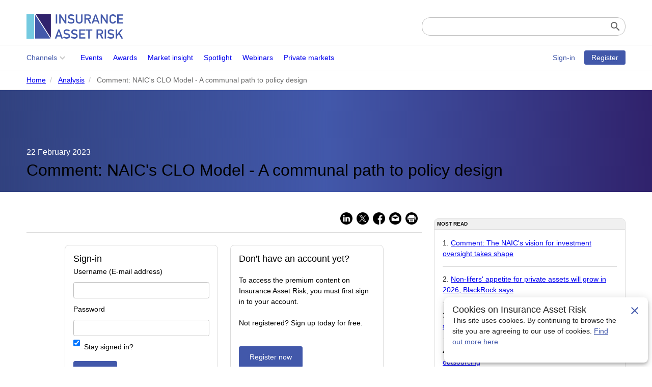

--- FILE ---
content_type: text/html; charset=UTF-8
request_url: https://www.insuranceassetrisk.com/content/analysis/comment-naics-clo-model-a-communal-path-to-policy-design.html
body_size: 12511
content:
<!DOCTYPE html>
<html lang="en">

<head>
    <!-- Site header -->
<title>Comment: NAIC's CLO Model - A communal path to policy design :: Insurance Asset Risk</title>
<base href="https://www.insuranceassetrisk.com/" />
<meta charset="utf-8">
<meta name="viewport" content="width=device-width,initial-scale=1.0">
<meta name="description" content="By Amnon Levy and Brett Manning" />
<meta property="og:site_name" content="Insurance Asset Risk" />
<meta property="og:title" content="Comment: NAIC's CLO Model - A communal path to policy design" />
<meta property="og:image" content="https://www.insuranceassetrisk.com/assets/images/mains/35181-main.jpg" />
<meta property="og:url" content="https://www.insuranceassetrisk.com/content/analysis/comment-naics-clo-model-a-communal-path-to-policy-design.html" />
<link rel="apple-touch-icon" sizes="180x180" href="assets/images/icons/apple-touch-icon.png">
<link rel="icon" type="image/png" sizes="32x32" href="assets/images/icons/favicon-32x32.png">
<link rel="icon" type="image/png" sizes="16x16" href="assets/images/icons/favicon-16x16.png">
<link rel="manifest" href="assets/images/icons/site.webmanifest">
<link rel="mask-icon" href="assets/images/icons/safari-pinned-tab.svg" color="#4258aa">
<link rel="shortcut icon" href="assets/images/icons/favicon.ico">
<meta name="msapplication-TileColor" content="#ffffff">
<meta name="msapplication-config" content="assets/images/icons/browserconfig.xml">
<meta name="theme-color" content="#ffffff">
<link rel="preconnect" href="https://fonts.googleapis.com">
<link rel="preconnect" href="https://fonts.gstatic.com" crossorigin>
<link href="https://fonts.googleapis.com/css2?family=Bitter&display=swap" rel="stylesheet">
<link href="https://fonts.googleapis.com/css2?family=Open+Sans:ital,wght@0,300;0,400;0,500;0,600;0,700;0,800;1,300;1,400;1,500;1,600;1,700;1,800&display=swap" rel="stylesheet">
<link href="https://fonts.googleapis.com/css?family=Material+Icons|Material+Icons+Outlined" rel="stylesheet">
<link rel="stylesheet" href="https://cdn.jsdelivr.net/npm/@mdi/font@latest/css/materialdesignicons.min.css">
<link rel="stylesheet" href="https://cdnjs.cloudflare.com/ajax/libs/font-awesome/6.1.0/css/all.min.css" integrity="sha512-10/jx2EXwxxWqCLX/hHth/vu2KY3jCF70dCQB8TSgNjbCVAC/8vai53GfMDrO2Emgwccf2pJqxct9ehpzG+MTw==" crossorigin="anonymous" referrerpolicy="no-referrer" />
<link rel="stylesheet" href="https://fgmedia-public-assets.s3.eu-west-2.amazonaws.com/css-framework/1.2.0/main.css">
<link rel="stylesheet" href="assets/css/custom.css">
<!-- Google Tag Manager -->
<script>(function(w,d,s,l,i){w[l]=w[l]||[];w[l].push({'gtm.start':
new Date().getTime(),event:'gtm.js'});var f=d.getElementsByTagName(s)[0],
j=d.createElement(s),dl=l!='dataLayer'?'&l='+l:'';j.async=true;j.src=
'https://www.googletagmanager.com/gtm.js?id='+i+dl;f.parentNode.insertBefore(j,f);
})(window,document,'script','dataLayer','GTM-ML9Z24W');</script>
<!-- End Google Tag Manager -->

<!-- Header JS chunk -->
<script async src="https://securepubads.g.doubleclick.net/tag/js/gpt.js"></script>
<script type='text/javascript'>
    window.googletag = window.googletag || {cmd: []};
    googletag.cmd.push(function () {
        googletag.defineSlot('/20145196/IAR-home-mobile-leader', [320, 50], 'div-gpt-ad-1402289607531-0').addService(googletag.pubads());
        googletag.defineSlot('/20145196/IAR-home-mpu1', [300, 250], 'div-gpt-ad-1402289607531-1').addService(googletag.pubads()).setCollapseEmptyDiv(true);
        googletag.defineSlot('/20145196/IAR-home-mpu2', [300, 250], 'div-gpt-ad-1402289607531-2').addService(googletag.pubads()).setCollapseEmptyDiv(true);
        googletag.defineSlot('/20145196/IAR-home-standard-leader', [728, 90], 'div-gpt-ad-1402289607531-3').addService(googletag.pubads().setTargeting("company", "Bridgeway Analytics; "));
        googletag.pubads().enableSingleRequest();
        googletag.pubads().collapseEmptyDivs();
        googletag.enableServices();
    });
</script>

<script>
    const mediaWidth = screen.width;
    const docTemplate = "4";
    let company = docTemplate == 92 ? "" : "Bridgeway Analytics; ";

    // Prepare data to be sent
    let data = new FormData();
    data.append("width", mediaWidth);
    data.append("template", docTemplate);
    data.append("company", company);

    // Send data and get response
    let xhr = new XMLHttpRequest();
    xhr.open("POST", "admin/ajax-resources/ajaxleaderboardswitch.html", true);
    xhr.onreadystatechange = function () {
        if (xhr.readyState === 4 && xhr.status === 200) {
            let response = xhr.responseText;
            let banner = document.getElementById("header-ad");
            banner.innerHTML = response;

            // Extract the ad ID from the response
            let adId = extractAdId(response);

            // Trigger ad rendering after the chunk is inserted
            // This is to ensure the ad is always rendered
            if (window.googletag.cmd) {
                window.googletag.cmd.push(function () {
                    window.googletag.display(adId);
                });
            }
        }
    };
    xhr.send(data);
    function extractAdId(response) {
        let match = response.match(/id='([^']+)'/i);
        return match ? match[1] : null;
    }
</script>


</head>

<body>
    <!-- Google Tag Manager (noscript) -->
<noscript><iframe src="https://www.googletagmanager.com/ns.html?id=GTM-ML9Z24W"
height="0" width="0" style="display:none;visibility:hidden"></iframe></noscript>
<!-- End Google Tag Manager (noscript) -->

    <header class="ui-justify-center">
    <div class="ui-fixed-wrapper">
        <!-- Ad -->
        <div id="header-ad" class="ui-flex-row ui-justify-center ui-mb-16"></div>
        <div class="ui-flex-row ui-justify-space-between ui-align-center">
            <!-- Header Logo -->
            <a href="/" class="ui-header-logo ui-mr-16">
                <svg width="190" height="48" viewBox="0 0 190 48">
                    <g id="Group_1" data-name="Group 1" transform="translate(-843 -595)">
                        <rect id="Rectangle_2" data-name="Rectangle 2" width="15" height="48" transform="translate(843 595)" fill="#74cae0" />
                        <path id="Path_1" data-name="Path 1" d="M866,595l29.516,46.269V595Z" transform="translate(-4.652)" fill="#30226c" />
                        <path id="Path_2" data-name="Path 2" d="M864,597l30.314,47.066H864Z" transform="translate(-4.248 -1.202)" fill="#4258aa" />
                        <path id="Path_3" data-name="Path 3" d="M1.974-4.646H4.8V-22.819H1.974Zm6.749,0h2.825V-17.559H11.6L20.021-4.646h2.671V-22.819H19.868V-9.906h-.051L11.381-22.819H8.723ZM26.859-9.058,25.006-6.989A10.732,10.732,0,0,0,32.125-4.5q6.4-.075,6.544-5.285a5.076,5.076,0,0,0-1.24-3.39A5.86,5.86,0,0,0,33.557-15q-1.329-.162-2.1-.287a3.63,3.63,0,0,1-2.007-.9,1.98,1.98,0,0,1-.626-1.421,2.34,2.34,0,0,1,.933-1.969,3.582,3.582,0,0,1,2.173-.636,8.7,8.7,0,0,1,4.614,1.4l1.572-2.269a10.651,10.651,0,0,0-6.046-1.882A6.438,6.438,0,0,0,27.613-21.5a4.914,4.914,0,0,0-1.623,3.839,4.753,4.753,0,0,0,1.291,3.365,6.152,6.152,0,0,0,3.655,1.733q1.342.187,2.467.337,2.454.411,2.428,2.443-.051,2.48-3.681,2.53A8.314,8.314,0,0,1,26.859-9.058ZM41.3-10.8a5.82,5.82,0,0,0,1.943,4.55A6.732,6.732,0,0,0,47.923-4.5a6.753,6.753,0,0,0,4.716-1.758,6,6,0,0,0,1.9-4.55V-22.819H51.719V-11.1a3.745,3.745,0,0,1-1.074,2.829,3.79,3.79,0,0,1-2.722,1.022,3.7,3.7,0,0,1-2.7-1.022,3.7,3.7,0,0,1-1.1-2.829V-22.819H41.3Zm19.658-9.56h4.422a3.3,3.3,0,0,1,2.071.561,2.391,2.391,0,0,1,.933,2.057,2.766,2.766,0,0,1-.78,1.994,3.123,3.123,0,0,1-2.377.9H60.96ZM58.135-4.646H60.96v-7.765h3.6l3.847,7.765h3.361l-4.32-8.065a5.065,5.065,0,0,0,3.6-5.036A4.788,4.788,0,0,0,69.2-21.623a5.82,5.82,0,0,0-3.8-1.2H58.135ZM77.4-11.152l2.7-7.94h.051l2.7,7.94Zm7.694,6.507h2.978L81.295-22.819H78.93L72.156-4.646h2.991l1.432-4.063h7.068Zm4.972,0h2.825V-17.559h.051l8.423,12.913h2.671V-22.819h-2.825V-9.906h-.051L92.721-22.819H90.063Zm27.48-5.086a3.783,3.783,0,0,1-3.553,2.48,3.382,3.382,0,0,1-1.713-.411,3.294,3.294,0,0,1-1.176-.91,3,3,0,0,1-.729-1.533,20.691,20.691,0,0,1-.2-3.627,21.17,21.17,0,0,1,.2-3.652,2.976,2.976,0,0,1,.729-1.508,3.547,3.547,0,0,1,1.176-.935,3.987,3.987,0,0,1,1.713-.386,3.752,3.752,0,0,1,2.3.76,3.991,3.991,0,0,1,1.253,1.87h2.991a6.811,6.811,0,0,0-2.147-3.827,6.407,6.407,0,0,0-4.4-1.558,6.525,6.525,0,0,0-3.668,1.022,6.342,6.342,0,0,0-2.173,2.244,4.939,4.939,0,0,0-.626,1.733,29.591,29.591,0,0,0-.192,4.238,29.65,29.65,0,0,0,.192,4.213,5.018,5.018,0,0,0,.256.972q.166.374.371.785a6.154,6.154,0,0,0,2.173,2.219A6.668,6.668,0,0,0,113.989-4.5a6.764,6.764,0,0,0,4.205-1.346,6.8,6.8,0,0,0,2.339-3.889Zm4.985,5.086h11.9V-7.251h-9.075v-5.335H133.1v-2.443h-7.745v-5.185h9.075v-2.605h-11.9ZM5.272,18.364l2.7-7.94H8.02l2.7,7.94Zm7.694,6.507h2.978L9.17,6.7H6.805L.031,24.87H3.022l1.432-4.063h7.068Zm5.2-4.412-1.853,2.069a10.732,10.732,0,0,0,7.119,2.493q6.4-.075,6.544-5.285a5.076,5.076,0,0,0-1.24-3.39,5.86,5.86,0,0,0-3.873-1.832q-1.329-.162-2.1-.287a3.63,3.63,0,0,1-2.007-.9,1.98,1.98,0,0,1-.626-1.421,2.34,2.34,0,0,1,.933-1.969A3.582,3.582,0,0,1,23.242,9.3a8.7,8.7,0,0,1,4.614,1.4L29.428,8.43a10.651,10.651,0,0,0-6.046-1.882,6.438,6.438,0,0,0-4.461,1.471A4.914,4.914,0,0,0,17.3,11.857a4.753,4.753,0,0,0,1.291,3.365,6.152,6.152,0,0,0,3.655,1.733q1.342.187,2.467.337,2.454.411,2.428,2.443-.051,2.48-3.681,2.53A8.314,8.314,0,0,1,18.168,20.458Zm15.018,0-1.853,2.069a10.732,10.732,0,0,0,7.119,2.493q6.4-.075,6.544-5.285a5.076,5.076,0,0,0-1.24-3.39,5.86,5.86,0,0,0-3.873-1.832q-1.329-.162-2.1-.287a3.63,3.63,0,0,1-2.007-.9,1.98,1.98,0,0,1-.626-1.421,2.34,2.34,0,0,1,.933-1.969A3.582,3.582,0,0,1,38.26,9.3a8.7,8.7,0,0,1,4.614,1.4L44.446,8.43A10.651,10.651,0,0,0,38.4,6.547,6.438,6.438,0,0,0,33.94,8.018a4.914,4.914,0,0,0-1.623,3.839,4.753,4.753,0,0,0,1.291,3.365,6.152,6.152,0,0,0,3.655,1.733q1.342.187,2.467.337,2.454.411,2.428,2.443-.051,2.48-3.681,2.53A8.314,8.314,0,0,1,33.186,20.458ZM47.974,24.87h11.9V22.265H50.8V16.93h7.745V14.487H50.8V9.3h9.075V6.7h-11.9Zm17.715,0h2.837V9.153h5.1V6.7H60.589V9.153h5.1ZM84.72,9.153h4.422a3.3,3.3,0,0,1,2.071.561,2.391,2.391,0,0,1,.933,2.057,2.766,2.766,0,0,1-.78,1.994,3.123,3.123,0,0,1-2.377.9H84.72ZM81.9,24.87H84.72V17.1h3.6l3.847,7.765h3.361l-4.32-8.065a5.065,5.065,0,0,0,3.6-5.036,4.788,4.788,0,0,0-1.853-3.876,5.82,5.82,0,0,0-3.8-1.2H81.9Zm15.964,0h2.825V6.7H97.859Zm6.979-4.412-1.853,2.069A10.732,10.732,0,0,0,110.1,25.02q6.4-.075,6.544-5.285a5.076,5.076,0,0,0-1.24-3.39,5.86,5.86,0,0,0-3.873-1.832q-1.329-.162-2.1-.287a3.63,3.63,0,0,1-2.007-.9,1.98,1.98,0,0,1-.626-1.421,2.34,2.34,0,0,1,.933-1.969,3.582,3.582,0,0,1,2.173-.636,8.7,8.7,0,0,1,4.614,1.4L116.1,8.43a10.652,10.652,0,0,0-6.046-1.882,6.438,6.438,0,0,0-4.461,1.471,4.914,4.914,0,0,0-1.623,3.839,4.753,4.753,0,0,0,1.291,3.365,6.152,6.152,0,0,0,3.655,1.733q1.342.187,2.467.337,2.454.411,2.428,2.443-.051,2.48-3.681,2.53A8.314,8.314,0,0,1,104.838,20.458Zm14.788,4.412h2.825V19.336l3.272-3.353L130.8,24.87h3.349l-6.6-11.006L133.519,6.7H130.17L122.5,16.058h-.051V6.7h-2.825Z" transform="translate(898.573 617.969)" fill="#4258aa" />
                    </g>
                </svg>
            </a>
            <!-- Search -->
            <form class="ui-search" action="search.html" method="GET">
    <input type="search" name="query" value="" required />
    <label for="sf-submit"><span class="material-icons">search</span></label>
    <input type="submit" id="sf-submit" name="sf-submit" value="Search" />
</form>

        </div>
    </div>
</header>

    <!-- Nav -->
<nav class="ui-flex-row ui-border-top ui-border-bottom">
    <div class="ui-fixed-wrapper ui-nav-content ui-justify-space-between">
    
        <!--Toolbar Logo -->
        <a href="/" class="ui-nav-logo ui-mr-16">
            <svg width="128" height="32" viewBox="0 0 128 32">
                <g id="Group_2" data-name="Group 2" transform="translate(-843 -595)">
                    <rect id="Rectangle_2" data-name="Rectangle 2" width="10" height="32" transform="translate(843 595)" fill="#74cae0" />
                    <path id="Path_1" data-name="Path 1" d="M866,595l19.586,30.7V595Z" transform="translate(-10.825)" fill="#30226c" />
                    <path id="Path_2" data-name="Path 2" d="M864,597l20.116,31.232H864Z" transform="translate(-9.884 -1.471)" fill="#4258aa" />
                    <path id="Path_3" data-name="Path 3" d="M1.32-10.81H3.195V-22.869H1.32Zm4.478,0H7.673v-8.569h.034L13.3-10.81h1.773V-22.869H13.194V-14.3H13.16l-5.6-8.569H5.8Zm12.035-2.928L16.6-12.365a7.122,7.122,0,0,0,4.724,1.654q4.249-.05,4.342-3.507a3.368,3.368,0,0,0-.823-2.25,3.889,3.889,0,0,0-2.57-1.216q-.882-.108-1.391-.19a2.409,2.409,0,0,1-1.332-.6,1.314,1.314,0,0,1-.416-.943,1.553,1.553,0,0,1,.619-1.307,2.377,2.377,0,0,1,1.442-.422,5.77,5.77,0,0,1,3.062.926l1.043-1.505a7.068,7.068,0,0,0-4.012-1.249,4.272,4.272,0,0,0-2.96.976,3.261,3.261,0,0,0-1.077,2.548,3.154,3.154,0,0,0,.857,2.233,4.082,4.082,0,0,0,2.426,1.15q.891.124,1.637.223,1.628.273,1.611,1.621-.034,1.646-2.443,1.679A5.517,5.517,0,0,1,17.834-13.738ZM27.417-14.9a3.862,3.862,0,0,0,1.289,3.019,4.467,4.467,0,0,0,3.1,1.166,4.481,4.481,0,0,0,3.13-1.166A3.978,3.978,0,0,0,36.2-14.9v-7.973H34.33v7.775a2.485,2.485,0,0,1-.712,1.878,2.515,2.515,0,0,1-1.807.678,2.456,2.456,0,0,1-1.79-.678,2.452,2.452,0,0,1-.729-1.878v-7.775H27.417ZM40.462-21.24H43.4a2.189,2.189,0,0,1,1.374.372,1.586,1.586,0,0,1,.619,1.365,1.835,1.835,0,0,1-.517,1.323,2.072,2.072,0,0,1-1.578.6H40.462ZM38.587-10.81h1.874v-5.153h2.392l2.553,5.153h2.231L44.77-16.162A3.361,3.361,0,0,0,47.162-19.5a3.177,3.177,0,0,0-1.23-2.572,3.862,3.862,0,0,0-2.519-.794H38.587Zm12.781-4.318,1.79-5.269h.034l1.79,5.269Zm5.106,4.318h1.976l-4.5-12.059H52.387l-4.5,12.059h1.985l.95-2.7h4.69Zm3.3,0h1.874v-8.569h.034l5.589,8.569h1.773V-22.869H67.17V-14.3h-.034l-5.6-8.569H59.774Zm18.235-3.375a2.51,2.51,0,0,1-2.358,1.646,2.244,2.244,0,0,1-1.136-.273,2.185,2.185,0,0,1-.78-.6,1.987,1.987,0,0,1-.483-1.017,13.731,13.731,0,0,1-.136-2.407,14.049,14.049,0,0,1,.136-2.423,1.975,1.975,0,0,1,.483-1,2.354,2.354,0,0,1,.78-.62,2.645,2.645,0,0,1,1.136-.256,2.49,2.49,0,0,1,1.527.5,2.648,2.648,0,0,1,.831,1.241h1.985a4.519,4.519,0,0,0-1.425-2.539,4.252,4.252,0,0,0-2.918-1.034,4.33,4.33,0,0,0-2.434.678A4.208,4.208,0,0,0,71.775-20.8a3.277,3.277,0,0,0-.416,1.15,19.637,19.637,0,0,0-.127,2.812,19.676,19.676,0,0,0,.127,2.8,3.33,3.33,0,0,0,.17.645q.11.248.246.521a4.084,4.084,0,0,0,1.442,1.472,4.425,4.425,0,0,0,2.434.695,4.488,4.488,0,0,0,2.79-.893,4.509,4.509,0,0,0,1.552-2.581Zm3.308,3.375h7.9v-1.729H83.191v-3.54h5.14V-17.7h-5.14v-3.441h6.022v-1.729h-7.9ZM3.509,4.459,5.3-.81h.034l1.79,5.269ZM8.614,8.776h1.976L6.1-3.283H4.526L.031,8.776H2.016l.95-2.7h4.69Zm3.452-2.928-1.23,1.373a7.122,7.122,0,0,0,4.724,1.654q4.249-.05,4.342-3.507a3.368,3.368,0,0,0-.823-2.25A3.889,3.889,0,0,0,16.51,1.9q-.882-.108-1.391-.19a2.409,2.409,0,0,1-1.332-.6,1.314,1.314,0,0,1-.416-.943,1.553,1.553,0,0,1,.619-1.307,2.377,2.377,0,0,1,1.442-.422A5.77,5.77,0,0,1,18.5-.628l1.043-1.505a7.068,7.068,0,0,0-4.012-1.249,4.272,4.272,0,0,0-2.96.976A3.261,3.261,0,0,0,11.49.141a3.154,3.154,0,0,0,.857,2.233,4.082,4.082,0,0,0,2.426,1.15q.891.124,1.637.223,1.628.273,1.611,1.621-.034,1.646-2.443,1.679A5.517,5.517,0,0,1,12.066,5.848Zm9.966,0L20.8,7.221a7.122,7.122,0,0,0,4.724,1.654q4.249-.05,4.342-3.507a3.368,3.368,0,0,0-.823-2.25A3.889,3.889,0,0,0,26.476,1.9q-.882-.108-1.391-.19a2.409,2.409,0,0,1-1.332-.6,1.314,1.314,0,0,1-.416-.943,1.553,1.553,0,0,1,.619-1.307A2.377,2.377,0,0,1,25.4-1.555a5.77,5.77,0,0,1,3.062.926L29.5-2.134a7.068,7.068,0,0,0-4.012-1.249,4.272,4.272,0,0,0-2.96.976A3.261,3.261,0,0,0,21.455.141a3.154,3.154,0,0,0,.857,2.233,4.082,4.082,0,0,0,2.426,1.15q.891.124,1.637.223Q28,4.02,27.986,5.368q-.034,1.646-2.443,1.679A5.517,5.517,0,0,1,22.032,5.848Zm9.813,2.928h7.9V7.047H33.719V3.507h5.14V1.886h-5.14V-1.555h6.022V-3.283h-7.9Zm11.755,0h1.883V-1.654h3.384V-3.283H40.216v1.629H43.6ZM56.229-1.654h2.935a2.189,2.189,0,0,1,1.374.372A1.586,1.586,0,0,1,61.156.083a1.835,1.835,0,0,1-.517,1.323,2.072,2.072,0,0,1-1.578.6H56.229ZM54.354,8.776h1.874V3.623H58.62l2.553,5.153H63.4L60.537,3.425A3.361,3.361,0,0,0,62.929.083,3.177,3.177,0,0,0,61.7-2.489a3.862,3.862,0,0,0-2.519-.794H54.354Zm10.593,0h1.874V-3.283H64.947Zm4.631-2.928-1.23,1.373a7.122,7.122,0,0,0,4.724,1.654q4.249-.05,4.342-3.507a3.368,3.368,0,0,0-.823-2.25A3.889,3.889,0,0,0,74.022,1.9q-.882-.108-1.391-.19a2.409,2.409,0,0,1-1.332-.6,1.314,1.314,0,0,1-.416-.943A1.553,1.553,0,0,1,71.5-1.133a2.377,2.377,0,0,1,1.442-.422,5.77,5.77,0,0,1,3.062.926L77.05-2.134a7.068,7.068,0,0,0-4.012-1.249,4.272,4.272,0,0,0-2.96.976A3.261,3.261,0,0,0,69,.141a3.154,3.154,0,0,0,.857,2.233,4.082,4.082,0,0,0,2.426,1.15q.891.124,1.637.223,1.628.273,1.611,1.621Q75.5,7.014,73.09,7.047A5.517,5.517,0,0,1,69.578,5.848Zm9.813,2.928h1.874V5.1l2.171-2.225,3.367,5.9h2.222l-4.376-7.3L88.61-3.283H86.388L81.3,2.928h-.034V-3.283H79.391Z" transform="translate(881.787 617.969)" fill="#4258aa" />
                </g>
            </svg>
        </a>

        <!-- Menu -->
        <div class="ui-main-nav-left">

    <!--To open with JavaScript use <a href="content/analysis/comment-naics-clo-model-a-communal-path-to-policy-design.html#main-menu" id="main-menu-toggle" class="ui-menu-toggle" aria-label="Open main menu"> together with .class-name:target-->
    <input type="checkbox" id="main-nav-toggle" aria-label="Open main menu" autocomplete="off" />
    <label for="main-nav-toggle" class="ui-main-nav-items-toggle">
        <span class="ui-sr-only">Open main menu</span>
        <span class="material-icons">menu</span>
    </label>

    <div id="main-nav" class="ui-main-nav-items" aria-label="Main menu">
        <!--To close with JavaScript use <a href="content/analysis/comment-naics-clo-model-a-communal-path-to-policy-design.html#!" id="main-menu-close" class="ui-menu-close" aria-label="Close main menu">-->
        <label for="main-nav-toggle" class="ui-main-nav-items-close">
            <span class="ui-sr-only">Close main menu</span>
            <span class="material-icons">close</span>
        </label>

        <ul aria-labelledby="main-nav-heading" class="ui-level-1">
            <li>
    <input class="ui-expand" type="checkbox" id="channels" autocomplete="off" />
    <label class="ui-expand channels" for="channels">Channels</label>
    <ul class="ui-nested ui-list-col-4">
      <li><a href="channels/saa/alm.html">SAA/ALM</a></li><li><a href="channels/managers.html">Managers</a></li><li><a href="channels/outsourcing.html">Outsourcing</a></li><li><a href="channels/risk.html">Risk</a></li><li><a href="channels/systems/data.html">Systems/data</a></li><li><a href="channels/regulation.html">Regulation</a></li><li><a href="channels/tax/accounting.html">Tax/accounting</a></li><li><a href="channels/people.html">People</a></li><li><a href="channels/sfcr.html">SFCR</a></li><li><a href="channels/usa-focus.html">USA Focus</a></li><li><a href="channels/sustainability.html">Sustainability</a></li><li><a href="channels/asia-pacific.html">Asia Pacific</a></li><li><a href="channels/brexit.html">Brexit</a></li><li><a href="channels/deals.html">Deals</a></li><li><a href="channels/real-assets.html">Real assets</a></li><li><a href="channels/fixed-income.html">Fixed income</a></li><li><a href="channels/private-market.html">Private markets</a></li>
    </ul>
</li><li><a href="content/events/">Events</a></li><li><a href="content/awards/">Awards</a></li><li><a href="content/partnered-content/market-insight/">Market insight</a></li><li><a href="content/partnered-content/spotlight/">Spotlight</a></li><li><a href="content/webinars/">Webinars</a></li><li><a href="channels/private-market.html">Private markets</a></li>
        </ul>

        <h2 id="main-nav-heading" class="ui-sr-only">Main menu</h2>
    </div>
    <!-- Close menu when user clicks anywhere outside the sidebar -->
    <label for="main-nav-toggle" class="ui-backdrop" tabindex="-1" aria-hidden="true" hidden="">
        <div class="ui-backdrop-hack"></div>
    </label>
    <!--With JavaScript use <a href="content/analysis/comment-naics-clo-model-a-communal-path-to-policy-design.html#!" class="ui-backdrop" tabindex="-1" aria-hidden="true" hidden></a>-->
</div>

        <!-- Guest -->
<div class="ui-acct-guest">
    <a href="account/sign-in-to-your-account.html" class="ui-btn ui-btn-text ui-btn-small">Sign-in</a>
    <a href="account/free-trial.html" class="ui-btn ui-btn-primary ui-btn-small">Register</a>
</div>

    </div>

    <!-- Breadcrumbs -->
    
    <div class="ui-flex-row ui-justify-center ui-border-top">
        <div class="ui-fixed-wrapper ui-breadcrumbs">
            <ul class="ui-list-horizontal ui-dark">
    <li><a href="/">Home</a></li><li><a href="content/analysis/">Analysis</a></li>
<li>Comment: NAIC's CLO Model - A communal path to policy design</li>

</ul>

        </div>
    </div>
    
</nav>

    <!-- Hero Header -->
<div class="ui-flex-row ui-justify-center ui-hero">
    <div class="ui-hero-content ui-fixed-wrapper">
        
        <div class="ui-white">22 February 2023</div>
        
        <h1 class="ui-mt-8">Comment: NAIC's CLO Model - A communal path to policy design</h1>
    </div>
    
</div>


    <!-- Content -->
    <main>
        <div class="ui-fixed-wrapper ui-mt-24">
            <div class="ui-row">
                <div class="ui-col-8">
                    <div class="ui-flex-row ui-justify-end ui-border-bottom ui-pb-12 ui-mb-24">
    <div class="ui-flex-row ui-width-auto"></div>

    <!-- Hack to always keep authors on the left and share buttons on the right -->
    <div class="ui-flex-1"></div>
    <div class="share-buttons ui-flex-row ui-width-auto ui-align-center">
    <a href="https://www.insuranceassetrisk.com/content/analysis/comment-naics-clo-model-a-communal-path-to-policy-design.html?share=linkedin" onclick="shareWindow(this.href)" target="_blank" class="ui-mr-8">
        <img src="assets/images/icons/share-linkedin.png" width="24px" height="auto" />
    </a>
    <a href="https://www.insuranceassetrisk.com/content/analysis/comment-naics-clo-model-a-communal-path-to-policy-design.html?share=twitter" onclick="shareWindow(this.href)" target="_blank" class="ui-mr-8">
        <img src="assets/images/icons/share-twitter.png" width="24px" height="auto" />
    </a>
    <a href="https://www.insuranceassetrisk.com/content/analysis/comment-naics-clo-model-a-communal-path-to-policy-design.html?share=facebook" onclick="shareWindow(this.href)" target="_blank" class="ui-mr-8">
        <img src="assets/images/icons/share-facebook.png" width="24px" height="auto" />
    </a>
    <a href="mailto:?subject=Insurance Asset Risk: Comment: NAIC's CLO Model - A communal path to policy design&amp;body=I thought you might be interested in this article https://www.insuranceassetrisk.com/content/analysis/comment-naics-clo-model-a-communal-path-to-policy-design.html" class="ui-mr-8">
        <img src="assets/images/icons/share-email.png" width="24px" height="auto" />
    </a>
    <a href="https://www.insuranceassetrisk.com/content/analysis/comment-naics-clo-model-a-communal-path-to-policy-design.html?pf=print" target="_blank" class="ui-mr-8">
        <img src="assets/images/icons/share-print.png" width="24px" height="auto" />
    </a>
</div>

</div>

                    <article id="main-article">
                        <!-- Sign-in -->
<div class="ui-fixed-wrapper">
    <div class="ui-row ui-justify-center">
        <div class="ui-col-4 ui-mobile-col-12" style="min-width: 325px">
            <div class="ui-card ui-height-full">
                <div class="ui-card-body">
                    <h3>Sign-in</h3>
                    <form action="content/analysis/comment-naics-clo-model-a-communal-path-to-policy-design.html" method="POST" class="ui-form">
                        
                        <label for="email">Username (E-mail address)</label>
                        <input type="email" id="email" name="username" autocorrect="off" autocapitalize="off" spellcheck="false" />
                        <label for="password">Password</label>
                        <input type="password" id="password" name="password" />
                        <input type="hidden" name="returnUrl" value="/content/analysis/comment-naics-clo-model-a-communal-path-to-policy-design.html" />
                        
                        <div class="ui-display-flex">
                            <input type="checkbox" id="rememberme" name="rememberme" value="true" checked="checked" class="ui-mr-8" />
                            <label for="rememberme" class="ui-flex-1">Stay signed in?</label>
                        </div>
                        <input type="hidden" name="service" value="login" />
                        <button type="submit" value="Login" name="loginbtn" class="ui-btn ui-btn-primary">Sign-in</button>
                        <a href="account/forgot-your-password.html" class="ui-btn ui-btn-text">Forgot your password?</a>
                    </form>
                </div>
            </div>
        </div>
        <div class="ui-col-4 ui-mobile-col-10" style="min-width: 325px">
            <div class="ui-card ui-height-full">
                <div class="ui-card-body">
                    <h3>Don't have an account yet?</h3>
                    <p>To access the premium content on Insurance Asset Risk, you must first sign in to your account.</p>
                    <p>Not registered? Sign up today for free.</p>
                    <a href="account/free-trial.html" class="ui-btn ui-btn-primary">Register now</a>
                </div>
            </div>
        </div>
    </div>
</div>

                        <div class="ui-border-top ui-my-24 ui-pt-24">
    
    <div class="ui-flex-row ui-align-center">
        <pre class="ui-font-smaller ui-dark">Channels: </pre>
        <a href="archive.html?channels=Regulation&amp;key=tags" class="ui-chip ui-mt-8 ui-mr-8 ui-mb-8">Regulation</a><a href="archive.html?channels=SAA%2FALM&amp;key=tags" class="ui-chip ui-mt-8 ui-mr-8 ui-mb-8">SAA/ALM</a><a href="archive.html?channels=USA+focus&amp;key=tags" class="ui-chip ui-mt-8 ui-mr-8 ui-mb-8">USA focus</a>
    </div>
     
    <div class="ui-flex-row ui-align-center">
        <pre class="ui-font-smaller ui-dark">Companies: </pre>
        <a href="archive.html?companies=Bridgeway+Analytics&amp;key=tags" class="ui-chip ui-mt-8 ui-mr-8 ui-mb-8">Bridgeway Analytics</a><a href="archive.html?companies=&amp;key=tags" class="ui-chip ui-mt-8 ui-mr-8 ui-mb-8"></a>
    </div>
     
    <div class="ui-flex-row ui-align-center">
        <pre class="ui-font-smaller ui-dark">People: </pre>
        <a href="archive.html?people=Amnon+Levy&amp;key=tags" class="ui-chip ui-mt-8 ui-mr-8 ui-mb-8">Amnon Levy</a><a href="archive.html?people=Brett+Manning&amp;key=tags" class="ui-chip ui-mt-8 ui-mr-8 ui-mb-8">Brett Manning</a>
    </div>
    
</div>

                    </article>
                </div>
                <!-- Sidebar -->
<div id="sidebar" class="ui-col-4">
    <!-- Ad -->
    <!-- IAR-home-mpu1 -->
<div id="mpu1" class="ui-mb-12">
    <div id='div-gpt-ad-1402289607531-1' class="ui-mb-8" style='min-width: 300px; min-height: 250px;'>
        <script type='text/javascript'>
            googletag.cmd.push(function () { googletag.display('div-gpt-ad-1402289607531-1'); });
        </script>
    </div>
</div>

    <!-- Featured content -->
    
    <!-- Most read -->
    <!-- Most read -->
<div class="ui-card ui-height-auto ui-mb-24">
    <div class="ui-card-header">Most Read</div>
    <div class="ui-card-body">
        <ol class="ui-list-dividers">
            <li><a href="content/analysis/comment-the-naics-vision-for-investment-oversight-takes-shape.html">Comment: The NAIC's vision for investment oversight takes shape</a></li><li><a href="content/analysis/non-lifers-appetite-for-private-assets-will-grow-in-2026-blackrock-says.html">Non-lifers' appetite for private assets will grow in 2026, BlackRock says</a></li><li><a href="content/news/china-life-am-expects-slow-bull-market-in-a-shares-this-year.html">China Life AM expects "slow bull market" in A-shares this year</a></li><li><a href="content/analysis/outsourcing-rt-series-part-iv-the-future-for-outsourcing.html">Outsourcing RT series: Part IV, The future for outsourcing</a></li><li><a href="content/analysis/outsourcing-rt-series-part-iii-outsourcing-and-private-markets-assets-a-new-world-for-outsourcing.html">Outsourcing RT series: Part III, Outsourcing and private markets assets - a new world for outsourcing?</a></li><li><a href="content/news/invesco-launches-european-upper-middle-market-income-fund.html">Invesco launches European upper middle market income fund</a></li><li><a href="content/partnered-content/spotlight/insurance-outlook-2026-innovation-at-the-helm.html">Insurance Outlook 2026: Innovation at the Helm</a></li><li><a href="content/analysis/outsourcing-rt-series-part-ii-structuring-the-modern-outsourcing-deal-insurers-expectation.html">Outsourcing RT series: Part II, structuring the modern outsourcing deal: insurers expectation</a></li><li><a href="content/news/japan-post-insurance-outsources-local-sme-impact-investing-with-new-mandate.html">Japan Post Insurance outsources local SME impact investing with new mandate</a></li><li><a href="content/news/allianz-trade-commits-to-social-bond-investing-for-new-trade-credit-impact-product.html">Allianz Trade commits to social bond investing for new trade credit impact product</a></li>
        </ol>
    </div>
</div>

    <!-- Ad -->
    <!-- IAR-home-mpu2 -->
<div id='div-gpt-ad-1402289607531-2' style='min-width: 300px; min-height: 250px;'>
    <script type='text/javascript'>
        googletag.cmd.push(function() { googletag.display('div-gpt-ad-1402289607531-2'); });
    </script>
</div>

    <!-- Most recent -->
    <!-- Most recent -->
<div id="latest" class="ui-card ui-height-auto ui-my-24">
    <div class="ui-card-header">Latest Stories</div>
    <div class="ui-card-body">
        <ul class="ui-list-dividers">
            <li class="ui-flex-row ui-relative">
    <a href="content/news/change-for-the-dollar-rlam-says-check-your-currency-hedges.html" class="ui-link-stretched"></a>
    <div class="ui-flex-1 ui-pa-0">
        <h3 class="ui-mt-0 ui-mb-8 ">Change for the dollar? RLAM says check your currency hedges</h3>
        <div class="ui-font-small ui-font-semibold ui-dark">16 January 2026</div>
        <p class="ui-mt-8 ui-mb-0">US policy uncertainty, potential increases in deficit spending, and challenges to Fed independence raise doubts over greenback's safe haven status</p>
    </div>
    
</li>
<li class="ui-flex-row ui-relative">
    <a href="content/news/dutch-insurer-asr-backs-water-tech-vc-firms-fundraise.html" class="ui-link-stretched"></a>
    <div class="ui-flex-1 ui-pa-0">
        <h3 class="ui-mt-0 ui-mb-8 ">Dutch insurer a.s.r. backs water tech VC firm's fundraise</h3>
        <div class="ui-font-small ui-font-semibold ui-dark">16 January 2026</div>
        <p class="ui-mt-8 ui-mb-0">PureTerra Ventures invests in companies that develop ways to reuse industrial water</p>
    </div>
    
</li>
<li class="ui-flex-row ui-relative">
    <a href="content/news/generali-promotes-insurance-chief-to-deputy-ceo.html" class="ui-link-stretched"></a>
    <div class="ui-flex-1 ui-pa-0">
        <h3 class="ui-mt-0 ui-mb-8 ">Generali promotes insurance chief to deputy CEO</h3>
        <div class="ui-font-small ui-font-semibold ui-dark">16 January 2026</div>
        <p class="ui-mt-8 ui-mb-0">Giulio Terzariol to take on new role</p>
    </div>
    
</li>
<li class="ui-flex-row ui-relative">
    <a href="content/news/fitch-issues-warnings-about-proposed-fx-reporting-rules-for-taiwan-lifers.html" class="ui-link-stretched"></a>
    <div class="ui-flex-1 ui-pa-0">
        <h3 class="ui-mt-0 ui-mb-8 ">Fitch issues warnings about proposed FX reporting rules for Taiwan lifers</h3>
        <div class="ui-font-small ui-font-semibold ui-dark">16 January 2026</div>
        <p class="ui-mt-8 ui-mb-0">Agency predicts FX mismatches will "remain substantial"</p>
    </div>
    
</li>
<li class="ui-flex-row ui-relative">
    <a href="content/news/chart-of-the-week-chinas-regulator-sets-out-plans-on-improving-industry-alm.html" class="ui-link-stretched"></a>
    <div class="ui-flex-1 ui-pa-0">
        <h3 class="ui-mt-0 ui-mb-8 ">Chart of the Week: China's regulator sets out plans on improving industry ALM</h3>
        <div class="ui-font-small ui-font-semibold ui-dark">16 January 2026</div>
        <p class="ui-mt-8 ui-mb-0">NFRA also flags ALM requirements for outsourcing partners</p>
    </div>
    
</li>

        </ul>
    </div>
</div>

</div>

            </div>
        </div>
    </main>

    <footer class="ui-justify-center">
    <div class="ui-fixed-wrapper">
        <div class="ui-row">
            <div class="ui-col-3 ui-col-sm-6">
                <h4>Sections</h4>
                <ul class="ui-no-bullets ui-list-col-1 ui-line-200">
                    <li><a href="content/awards/">Awards</a></li>
                    <li><a href="content/downloads/">Downloads</a></li>
                    <li><a href="content/events/">Events</a></li>
                    <li><a href="content/galleries/">Galleries</a></li>
                    <li><a href="content/insight/">Insight</a></li>
                    <li><a href="content/partnered-content/investment-grade-private-credit-focus/">Investment Grade Private Credit Focus</a></li>
                    <li><a href="content/partnered-content/market-insight/">Market Insight</a></li>
                    <li><a href="content/roundtables/">Roundtables</a></li>
                    <li><a href="content/partnered-content/spotlight/">Spotlight</a></li>
                    <li><a href="content/partnered-content/sustainable-investing-focus/">Sustainable Investing Focus</a></li>
                    <li><a href="content/webinars/">Webinars</a></li>
                    <li><a href="content/partnered-content/white-papers.html">White Papers</a></li>
                </ul>
            </div>
            <div class="ui-col-3 ui-col-sm-6">
                <h4>Company</h4>
                <ul class="ui-no-bullets ui-line-200">
                    <li><a href="company/about-us.html">About Us</a></li>
                    <li><a href="company/contact-us.html">Contact Us</a></li>
                    <li><a href="company/advertise.html">Advertise</a></li>
                    <li><a href="company/subscriptions.html">Subscriptions</a></li>
                    <li><a href="policy/website-terms-and-conditions.html">Website Terms & Conditions</a></li>
                    <li>
                        <a href="policy/subscription-and-event-terms-and-conditions.html">
                            Subscription and Event
                            <br />
                            Terms & Conditions
                        </a>
                    </li>
                    <li><a href="policy/privacy-policy.html">Privacy Policy</a></li>
                    <li><a href="policy/cookie-policy.html">Cookie Policy</a></li>
                    <li><a href="policy/acceptable-use-policy.html">Acceptable Use Policy</a></li>
                </ul>
            </div>
            <div class="ui-col-3">
                <h4>Channels</h4>
                <ul class="ui-no-bullets ui-list-col-2 ui-line-200">
                    <li><a href="channels/asia-pacific.html">Asia Pacific</a></li>
                    <li><a href="channels/brexit.html">Brexit</a></li>
                    <li><a href="channels/deals.html">Deals</a></li>
                    <li><a href="channels/fixed-income.html">Fixed Income</a></li>
                    <li><a href="channels/managers.html">Managers</a></li>
                    <li><a href="channels/outsourcing.html">Outsourcing</a></li>
                    <li><a href="channels/people.html">People</a></li>
                    <li><a href="channels/real-assets.html">Real Assets</a></li>
                    <li><a href="channels/regulation.html">Regulation</a></li>
                    <li><a href="channels/risk.html">Risk</a></li>
                    <li><a href="channels/saa/alm.html">SAA/ALM</a></li>
                    <li><a href="channels/sfcr.html">SFCR</a></li>
                    <li><a href="channels/sustainability.html">Sustainability</a></li>
                    <li><a href="channels/systems/data.html">Systems/Data</a></li>
                    <li><a href="channels/tax/accounting.html">Tax/Accounting</a></li>
                    <li><a href="channels/usa-focus.html">USA Focus</a></li>
                </ul>
            </div>
            <div class="ui-col-3">
                <h4>Subscriptions</h4>
                <p>Subscribe to Insurance Asset Risk to benefit from:</p>
                <p>
                    <span class="material-icons-outlined md-18">article</span>
                    In-depth special reports and analysis
                </p>
                <p>
                    <span class="material-icons-outlined md-18">verified</span>
                    Commentary and insight from leading industry specialists
                </p>
                <p>
                    <span class="material-icons-outlined md-18">sell</span>
                    Discounts for Insurance Asset Risk events
                </p>
                <a href="account/free-trial.html" class="ui-btn ui-btn-primary">Subscribe now</a>
            </div>
            <div class="ui-col-12">
                <small>&copy; Field Gibson Media Ltd 2026 &nbsp;&nbsp; </small>
            </div>
        </div>
    </div>
</footer>
<!-- Events Map -->
<script
      src="https://maps.googleapis.com/maps/api/js?key=AIzaSyBxaTgQpxfvIC1p0qWK3zYz5gCcmfQLQ-I">
    </script>
<script>
function initialize() {
  var mapOptions = {
    zoom: 12,
    center: new google.maps.LatLng(51.508515, -0.125487)
  }
  var map = new google.maps.Map(document.getElementById('map-canvas'), mapOptions);
  setMarkers(map, places);
}


var places = [
	
];

infowindow = new google.maps.InfoWindow({
	content: "loading..."
});

function setMarkers(map, locations) {
	// Add markers to the map
	for (var i = 0; i < locations.length; i++) {
		var place = locations[i];
		var html = '<div class="mapmarker"><strong>' + place[0] + '</strong><br />'; html += place[3] + "</div>";
		var myLatLng = new google.maps.LatLng(place[1], place[2]);
		var marker = new google.maps.Marker({
			position: myLatLng,
			map: map,
			html: html,
			title: place[0],
			icon: place[4]
		});

		google.maps.event.addListener(marker, "click", function () {
			infowindow.setContent(this.html);
			infowindow.open(map, this);
			map.panTo(this.getPosition());
		});
	}
}

google.maps.event.addDomListener(window, 'load', initialize);
</script>

<!-- Cookies -->
<v-app class="vue-app">
    <!-- Use single quotes to pass parameters to Vue components -->
    <cookiesalert title='Cookies on Insurance Asset Risk' message='<p>This site uses cookies. By continuing to browse the site you are agreeing to our use of cookies. <a href="policy/cookie-policy.html">Find out more here</a></p>' />
  </v-app>
  
<!-- Custom JS -->
<script id="custom-js" template="4" src="assets/js/includes.js"></script>

</body>

</html>


--- FILE ---
content_type: text/html; charset=utf-8
request_url: https://www.google.com/recaptcha/api2/aframe
body_size: 268
content:
<!DOCTYPE HTML><html><head><meta http-equiv="content-type" content="text/html; charset=UTF-8"></head><body><script nonce="CgEKzyzm586sZY4UFRcIjQ">/** Anti-fraud and anti-abuse applications only. See google.com/recaptcha */ try{var clients={'sodar':'https://pagead2.googlesyndication.com/pagead/sodar?'};window.addEventListener("message",function(a){try{if(a.source===window.parent){var b=JSON.parse(a.data);var c=clients[b['id']];if(c){var d=document.createElement('img');d.src=c+b['params']+'&rc='+(localStorage.getItem("rc::a")?sessionStorage.getItem("rc::b"):"");window.document.body.appendChild(d);sessionStorage.setItem("rc::e",parseInt(sessionStorage.getItem("rc::e")||0)+1);localStorage.setItem("rc::h",'1768715121912');}}}catch(b){}});window.parent.postMessage("_grecaptcha_ready", "*");}catch(b){}</script></body></html>

--- FILE ---
content_type: text/css
request_url: https://www.insuranceassetrisk.com/assets/css/custom.css
body_size: 5501
content:
@charset "UTF-8";.ui-primary{color:#4258aa!important}.ui-primary-light{color:#8393cf!important}.ui-primary-dark{color:#344585!important}.ui-secondary{color:#30226c!important}.ui-tertiary{color:#7ac1d9!important}.ui-secondary-light{color:#523aba!important}.ui-secondary-dark{color:#1f1645!important}.ui-accent{color:#7ac1d9!important}.ui-accent-light{color:#c9e6f0!important}.ui-accent-dark{color:#52afce!important}.ui-dark{color:#696969!important}.ui-darker{color:#333!important}.ui-light{color:#f0f0f0!important}.ui-neutral{color:#dcdcdc!important}.ui-medium{color:silver!important}.ui-warning{color:#b15b00!important}.ui-success{color:#00864a!important}.ui-danger{color:#d60015!important}.ui-white{color:#fff!important}.ui-bg-primary{background-color:#4258aa}.ui-bg-primary-light{background-color:rgba(131,147,207,.25)!important}.ui-bg-primary-dark{background-color:#344585}.ui-bg-secondary{background-color:#30226c}.ui-bg-secondary-light{background-color:#523aba}.ui-bg-secondary-dark{background-color:#1f1645}.ui-bg-accent{background-color:#7ac1d9}.ui-bg-accent-light{background-color:#c9e6f0}.ui-bg-accent-dark{background-color:#52afce}.ui-bg-dark{background-color:#696969}.ui-bg-darker{background-color:#333}.ui-bg-light{background-color:#f0f0f0}.ui-bg-neutral{background-color:#dcdcdc}.ui-bg-medium{background-color:silver}.ui-bg-warning{background-color:rgba(177,91,0,.1)}.ui-bg-success{background-color:rgba(0,134,74,.1)}.ui-bg-danger{background-color:rgba(214,0,21,.1)}.ui-bg-white{background-color:#fff}:is(h1,h2,h3,h4,h5,h6){font-family:Bitter,open-sans,sans-serif}nav .ui-acct-menu a:hover,nav .ui-main-nav-items a:hover:not(.ui-btn,.ui-menu-active),nav label:hover{background:rgba(66,88,170,.1)}.ui-menu a.ui-menu-active{background-color:rgba(66,88,170,.1)}nav .ui-menu-toggle,nav label{color:#4258aa}.ui-hero{background-color:#4258aa;background-image:linear-gradient(90deg,rgba(0,0,0,.25),#4258aa,#30226c)}a.ui-card :is(h1,h2,h3,h4,h5,h6){color:#4258aa}.ui-card-overlay,a.ui-card-overlay{background-color:#4258aa}input.ui-radio-card:checked~.ui-card{background:rgba(201,230,240,.5);border-color:#4258aa}a:not(.ui-card,.ui-btn){color:#4258aa}a:not(.ui-card,.ui-btn):hover{color:#344585}.ui-link-stretched~* :is(h1,h2,h3,h4,h5,h6){color:#4258aa}.btn,.ui-btn-primary,a.btn{background:#4258aa;color:#fff!important}.btn:hover,.ui-btn-primary:hover{background:#344585;color:#fff}.ui-btn-secondary{background:none;border:thin solid #4258aa;color:#4258aa}.ui-btn-secondary:hover{background:rgba(66,88,170,.1);color:#4258aa}.ui-btn-accent{background:#7ac1d9;color:#4258aa}.ui-btn-accent:hover{background:#3fa5c8}.ui-btn-text{background:none;color:#4258aa}.ui-btn-text:hover{color:#344585}.ui-btn-error{background:rgba(214,0,21,.1);border:thin solid #d60015;color:#d60015}.ui-btn-error:hover{background:#d60015;color:#fff}.ui-chip:before,a.ui-chip:before{background:rgba(66,88,170,.1)}.ui-chip-primary:before{background:#4258aa}.ui-chip-secondary:before{background:#30226c}.ui-chip-dark:before{background:#696969}.ui-chip-light:before{background:#f0f0f0}.ui-chip-medium:before{background:silver}.ui-chip-success:before{background:#00864a}.ui-chip-danger:before{background:#d60015}a.ui-chip:hover:before{background:rgba(66,88,170,.2)}.ui-tabs a.ui-tab-active,.ui-tabset input:first-child:checked~.ui-tabs label:first-child,.ui-tabset input:nth-child(11):checked~.ui-tabs label:nth-child(6),.ui-tabset input:nth-child(13):checked~.ui-tabs label:nth-child(7),.ui-tabset input:nth-child(15):checked~.ui-tabs label:nth-child(8),.ui-tabset input:nth-child(17):checked~.ui-tabs label:nth-child(9),.ui-tabset input:nth-child(19):checked~.ui-tabs label:nth-child(10),.ui-tabset input:nth-child(3):checked~.ui-tabs label:nth-child(2),.ui-tabset input:nth-child(5):checked~.ui-tabs label:nth-child(3),.ui-tabset input:nth-child(7):checked~.ui-tabs label:nth-child(4),.ui-tabset input:nth-child(9):checked~.ui-tabs label:nth-child(5){border-bottom:2px solid #4258aa;color:#4258aa}th a:hover{color:#4258aa}.ui-pagination li.ui-pag-active{background:#4258aa}.ui-boxout{border-top:2px solid #4258aa}.ui-border{border:thin solid #dcdcdc}.ui-border-top{border-top:thin solid #dcdcdc}.ui-border-right{border-right:thin solid #dcdcdc}.ui-border-bottom{border-bottom:thin solid #dcdcdc}.ui-border-left{border-left:thin solid #dcdcdc}.ui-border-primary{border-color:#4258aa!important}.ui-border-secondary{border-color:#30226c!important}.ui-border-tertiary{border-color:#7ac1d9!important}.ui-border-dark{border-color:#696969!important}.ui-border-light{border-color:#f0f0f0!important}.ui-border-medium{border-color:silver!important}.ui-border-neutral{border-color:#dcdcdc!important}.ui-border-success{border-color:#00864a!important}.ui-border-danger{border-color:#d60015!important}.ui-alert-success{background-color:rgba(0,134,74,.1)!important;border-color:#00864a!important;color:#00864a!important}.ui-display-x{background:#7ac1d9}.ui-display-x .ui-display-leyend{background:linear-gradient(145deg,#4258aa,#30226c 100%)}input.ui-toggle:checked+label{background:#4258aa}body{color:#000}.ui-search{display:flex;flex:1;max-height:36px;max-width:400px}.ui-search input[type=search]{border:thin solid silver;border-radius:16px;margin:0;min-height:36px;outline-offset:0;padding-left:16px;padding-right:32px 8px;width:100%}.ui-search input[type=search]::-webkit-search-cancel-button,.ui-search input[type=search]::-webkit-search-decoration,.ui-search input[type=search]::-webkit-search-results-button,.ui-search input[type=search]::-webkit-search-results-decoration{-webkit-appearance:none}.ui-search label{align-items:center;color:#696969;display:flex;margin-left:-32px;transform-style:preserve-3d;transition:transform .6s}.ui-search label:hover{cursor:pointer}.ui-search input[type=search]:focus+label{color:#4258aa;transform:rotateY(180deg)}.ui-search input[type=submit]{left:-100%;position:absolute}.v-application a.btn,.v-application a.ui-btn-primary{color:#fff}#sort-search-results{padding:6px!important}.ui-hero-events{align-items:center;text-align:center}.ui-hero-events .ui-hero-content{bottom:unset;justify-content:center;max-width:1200px}.ui-hero-events .ui-hero-shadow{background:rgba(0,0,0,.33)}.ui-hero-events img,.ui-hero-events video{opacity:.33}.ui-toolbar{border-bottom:2px solid #7ac1d9;padding:.5em 0}.ui-toolbar :is(h1,h2,h3,h4,h5,h6){color:#30226c;flex:1;margin:0;width:unset}article{width:100%}article img{border-radius:.5em}#authors-card figure img{min-height:100%}a[name]{scroll-margin-top:116px}.ui-display-x{background:#e3e6f2;border-radius:.75em;display:flex;flex-direction:row;flex-wrap:nowrap;overflow:hidden;position:relative;width:100%}.ui-display-x .ui-display-image{height:100%;position:absolute;width:100%;z-index:0}.ui-display-x .ui-display-image img{height:100%;-o-object-fit:cover;object-fit:cover;width:100%}.ui-display-x .ui-display-graph{align-items:center;background:transparent;display:flex;justify-content:center;padding:1.5em;position:relative;width:50%;z-index:1}.ui-display-x .ui-display-graph img{max-height:400px;width:auto}.ui-display-x .ui-display-leyend{background:#4258aa;background:linear-gradient(145deg,#4258aa,#30226c);clip-path:polygon(0 0,100% 0,100% 100%,0 100%,0 60%,5% 50%,0 40%);filter:progid:DXImageTransform.Microsoft.gradient(startColorstr="#669ca2",endColorstr="#005b65",GradientType=1);padding:1.5em 1.5em 1.5em 40px;text-shadow:1px 1px rgba(0,0,0,.5);width:50%;z-index:2}.ui-display-x .ui-display-leyend *{color:#fff}a.ui-display-x:hover{text-decoration:unset}.top-story{width:100%}.ui-card-overlay img{filter:brightness(90%)}.branded-page-logo{background:hsla(0,0%,100%,.9)}.branded-page-logo img{max-height:200px}#new-billing{left:-100vw;position:absolute}.ui-new-billing{cursor:pointer;display:flex!important}#new-billing:checked~.billing-contacts .new-contact .ui-card{background:#8393cf;border-color:#4258aa}.new-contact-form{display:none}@keyframes fadeIn{0%{opacity:0;transform:translateY(16px)}to{opacity:1;transform:translateY(0)}}#new-billing:checked~.new-contact-form{animation:fadeIn .3s;display:flex}@media (-ms-high-contrast:active),(-ms-high-contrast:none){a{color:#4258aa}a:hover{color:#344585}a.ui-card{color:#30226c}a.ui-card:hover{text-decoration:none}.ui-main-nav-left ul li{display:flex;padding:0;text-indent:0}}@media only screen and (-ms-high-contrast:active) and (min-width:768px),only screen and (-ms-high-contrast:none) and (min-width:768px){.ui-main-nav-left a{border-bottom:none}}@media (-ms-high-contrast:active),(-ms-high-contrast:none){main{flex:auto}.ui-bond-data-filters label{flex:auto!important}ul li{text-indent:0!important}}header .ui-header-logo{height:48px;width:auto}.ui-nav-logo{height:32px;width:auto}.ui-nav-shadow,nav{position:sticky}nav{background-color:#fff;justify-content:center;top:0;z-index:9}.ui-nav-content{min-height:48px}.ui-nav-shadow{box-shadow:0 0 8px 0 #000;height:4px;margin-top:-4px;top:44px;z-index:98}.ui-nav-shadow-cover{background:#fff;display:block;height:10px;width:100%;z-index:99}.ui-nav-content{align-items:center;display:flex;flex-wrap:nowrap;height:100%}nav a:hover{text-decoration:none}.ui-menu-active{background-color:rgba(66,88,170,.1)}.ui-acct-guest{margin-left:auto}.ui-card-overlay a{color:#fff;text-decoration:none}.ui-card-overlay a:hover{color:#fff}.ui-card-overlay ul{list-style:none}.ui-card-overlay li{display:inline-block;padding-right:.75em}.ui-card-overlay li:before{content:"• "}a.ui-card{transition:all .3s ease}a.ui-card:hover{box-shadow:0 2px 16px hsla(0,0%,41%,.33)}.ui-col-12>.v-application{width:100%}.v-application--wrap{min-height:unset!important}.v-data-table th,.v-data-table-header{font-weight:700}.v-data-table td,.v-data-table th{border-bottom:none!important;vertical-align:middle!important}.v-data-table a{color:#4258aa!important}.v-select input{display:none!important}.v-application select{-webkit-appearance:auto;-moz-appearance:auto;appearance:auto}.v-application button{color:#fff}noscript{width:100%}#select-all{display:none}.ui-data-table-actions{margin-bottom:.75em}.ui-data-table tbody tr td.mobile-pagination{display:none;padding-bottom:0!important;text-align:center!important}ul.export-cols li{margin:0!important;text-indent:unset}ul li.ui-border-bottom:last-of-type{border:none!important;margin-bottom:0!important;padding-bottom:0!important}article ul{padding-left:0}article ul ul{padding-left:1.5em}article ul li{list-style-position:outside;margin-bottom:.75em;margin-left:1em}.list-item-img{max-width:100px}.go-to-list li{padding:.25em 0}.advsearch{color:#fff}.advsearch span{color:#696969}.advsearch .advsea-current-page{background:#4258aa;border-radius:.25em;color:#fff;padding:.5em .25em .5em .5em}.advsearch .material-icons{color:#4258aa}.ui-countdown{align-items:center;aspect-ratio:2/1;background:#669ca2;background:linear-gradient(145deg,#669ca2,#005b65);color:#fff;display:flex;filter:progid:DXImageTransform.Microsoft.gradient(startColorstr="#669ca2",endColorstr="#005b65",GradientType=1);font-size:1.75em;font-weight:700;justify-content:center;text-shadow:1px 1px rgba(0,0,0,.5);width:100%}.ui-live-icon{height:1.8rem;margin-right:1.2rem;position:relative;width:1.8rem}.ui-live-icon:before{animation:pulse 2s infinite;background:#fff;border-radius:50%;box-shadow:0 0 0 hsla(0,0%,100%,.75);content:"";height:1.8rem;left:0;position:absolute;width:1.8rem}@keyframes pulse{0%{box-shadow:0 0 0 0 hsla(0,0%,100%,.75)}50%{box-shadow:0 0 0 10px hsla(0,0%,100%,0)}to{box-shadow:0 0 0 0 hsla(0,0%,100%,0)}}.session-break,.session-session{padding:1em}.session-session{background:rgba(66,88,170,.05)}.session-break{background:rgba(66,88,170,.2)}.session-session table{table-layout:fixed;width:100%}@media only screen and (min-width:769px){input[type=checkbox].ui-toggle-bottom-panel{display:none!important}nav .ui-main-nav-items{min-width:unset}.channels{padding-left:0!important}nav .ui-main-nav-items .ui-nested{margin-top:1px}.ui-main-nav-left{flex:1;overflow-x:auto;scrollbar-width:none}.ui-main-nav-ghost{margin-bottom:-200px;padding-bottom:200px}.ui-main-nav-left::-webkit-scrollbar{display:none}.ui-main-nav-items .ui-nested{height:192px;scrollbar-width:none}.ui-main-nav-items .ui-nested::-webkit-scrollbar{display:none}.ui-main-nav-items ul li{flex-shrink:0}.ui-fixed-height-table tbody{max-height:400px;overflow:auto}.ui-sticky-register{position:sticky;top:127px}}@media only screen and (max-width:1024px){.ui-bottom-panel{background:#fff;bottom:0;box-shadow:0 0 8px 0 rgba(0,0,0,.5);display:flex;height:auto;left:0;margin:0;overflow:hidden;position:fixed;width:100%;z-index:99}.ui-bottom-panel .ui-card{border:none;flex-direction:row;flex-wrap:wrap}.ui-bottom-panel :is(h1,h2,h3,h4,h5,h6){display:inline-block;flex:1}label.ui-toggle-bottom-panel{color:#4258aa;cursor:pointer;font-size:1.125em;margin:1em 0}label.ui-toggle-bottom-panel:after{content:"Show"}.ui-bottom-panel .ui-scroll-panel{height:0;min-width:100%;overflow:hidden;overscroll-behavior:contain;transition:height .25s ease-out}input[type=checkbox].ui-toggle-bottom-panel{left:-100vw;position:absolute}input[type=checkbox]:checked.ui-toggle-bottom-panel~label.ui-toggle-bottom-panel:after{content:"Close"}input[type=checkbox]:checked.ui-toggle-bottom-panel~.ui-scroll-panel{height:50vh;overflow:auto;transition:height .25s ease-in}.ui-bottom-panel .ui-btn{width:49%}}@media only screen and (max-width:769px){.top-story{margin-left:-12px;margin-right:-12px;min-width:100vw}.top-story .ui-card-overlay{border-radius:0}.ui-data-table tbody tr td.mobile-pagination{display:block}.ui-data-table tbody tr td.mobile-pagination .load-next,.ui-data-table tbody tr td.mobile-pagination .load-prev{display:none}.ui-data-table tbody tr:first-child td.mobile-pagination .load-prev,.ui-data-table tbody tr:last-child td.mobile-pagination .load-next{display:block}.ui-main-nav-items-toggle{margin-right:1em;order:1}.ui-main-nav-left{order:1}.ui-nav-logo{order:2}.ui-acct-guest{order:3}.ui-data-table-actions{display:block}.ui-data-table-actions>*{display:none!important}.ui-data-table-actions #show-all{display:block!important}.ui-data-table table tbody,table.ui-data-table tbody{scrollbar-width:none}.ui-list-col-3{-moz-column-count:2;column-count:2}.share-buttons{margin-top:1em}.list-item-img{max-width:80px}.ui-display-x{flex-direction:column}.ui-display-x .ui-display-graph{width:100%}.ui-display-x .ui-display-graph:empty{aspect-ratio:2/1}.ui-display-x .ui-display-leyend{clip-path:polygon(100% 0,100% 100%,0 100%,0 0,40% 0,50% 5%,60% 0);width:100%}}.export-cols li{text-align:center;width:100px}.export-cols li input[type=checkbox]{margin:.5em auto;width:unset}.ui-grand-total{align-items:center;display:flex;flex:1;font-size:3em;font-weight:700;justify-content:center;padding:.75em 0}.text-center{text-align:center}.ct-chart-bar{overflow:visible}.free-to-read{color:#b37e12!important}.free-to-read :is(h1,h2,h3,h4,h5,h6){color:#b37e12!important}footer{background:#f0f0f0;color:#696969}#print-version .agenda-day{display:block}#print-version .agenda-link,#print-version .article-utils,#print-version .ui-btn{display:none}#print-version .print-brand-logo{height:auto;max-width:400px}.old-gallery .old-gallery-next,.old-gallery .old-gallery-prev{min-width:24px}.old-gallery img{height:auto;width:100%}#event-old .ui-nav-logo{margin-right:12px}#event-old .ui-acct-menu span.material-icons{margin-right:4px}#event-old .ui-hero-content h1{margin-bottom:8px}#event-old .ui-pb-12{padding-bottom:12px!important}#event-old .ui-mb-16{margin-bottom:16px!important}#event-old .ui-mb-24{margin-bottom:24px}#event-old .share-buttons{margin-bottom:8px}#event-old .share-buttons a{margin-left:8px}.ui-list-carousel .ui-card img{border-radius:unset}h1,h2,h3,h4,h5{line-height:1.2em}.ui-text-underline{text-decoration:underline}.right,img.right{float:right}.left,img.left{float:left}.wide img,img.wide{display:block;height:auto;width:100%}p.standfirst{font-weight:700}p.quoteCenter,p.quoteCentre,p.quoteLeft{font-size:larger;font-style:italic;font-weight:700;line-height:150%;padding:1.5em;position:relative}p.quoteLeft{float:left;margin:10px 20px 10px 0;width:50%}p.quoteRight{float:right;font-size:larger;font-style:italic;font-weight:700;line-height:150%;padding:1.5em;position:relative;width:50%}.boxRight{float:right}.boxLeft,.boxRight{background:#f0f0f0;border-radius:0 0 8px 8px;border-top:2px solid #4258aa;margin:1.5em 0;padding:1em;width:50%}.boxLeft{float:left}.boxCenter{background:#f0f0f0;border-radius:0 0 8px 8px;border-top:2px solid #4258aa;margin:1.5em 0;padding:1em}.boxAlert{background:rgba(122,193,217,.1);border:1px solid #7ac1d9;border-radius:8px}.boxAlert,.boxHighlight{margin-bottom:1.5em!important;padding:1em}.boxHighlight{background:rgba(66,88,170,.2);border:1px solid #4258aa;border-radius:8px}.adslot{background-color:#ccc;border:1px dashed #ccc;padding:10px}.btn,a.btn{align-items:center;border-radius:.25em;cursor:pointer;display:inline;flex-shrink:0;font-size:.875em;justify-content:center;margin-bottom:1em;margin-top:1em;padding:1em 1.5em;text-decoration:none!important;transition:all .3s ease;white-space:nowrap}p.footnote{font-size:small;font-style:italic;line-height:150%;margin:1.5em 0}td.head,th.head{font-weight:700}td.head,td.subhead,th.head,th.subhead{background:#4258aa;color:#fff}td.subhead1,th.subhead1{background:#696969;color:#fff}td.subhead2,th.subhead2{background:#dcdcdc;color:#000}td.white,th.white{background:#fff;color:#000}@media only screen and (min-width:768px){.right,img.right{margin-left:1.5em}.left,img.left{margin-right:1.5em}.boxRight{margin-left:1.5em}.boxLeft{margin-right:1.5em}}
